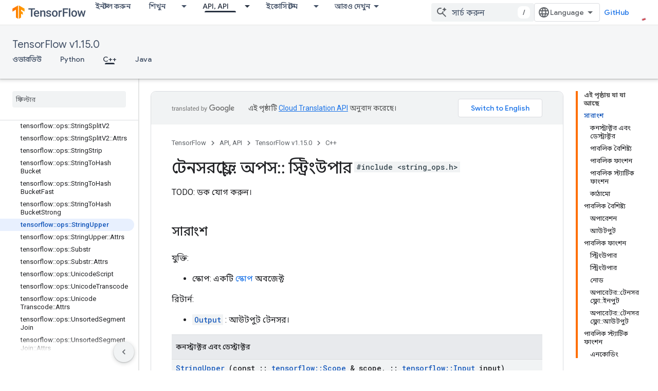

--- FILE ---
content_type: text/javascript
request_url: https://www.gstatic.cn/devrel-devsite/prod/ve08add287a6b4bdf8961ab8a1be50bf551be3816cdd70b7cc934114ff3ad5f10/js/devsite_devsite_openid_user_module__bn.js
body_size: -854
content:
(function(_ds){var window=this;var t5=async function(a){const b=await _ds.v(),c=await b.getStorage().get("wx-developer-profile","");if(c)try{let d;a.isNotificationPromotionDismissed=(d=JSON.parse(c).isNotificationPromotionDismissed)!=null?d:!1}catch(d){}await b.getStorage().set("wx-developer-profile","",JSON.stringify(a))},Mva=async function(){const a=await (await _ds.v()).getStorage().get("wx-developer-profile","");if(a)try{return JSON.parse(a)}catch(b){}return null},u5=async function(){try{await (await _ds.v()).getStorage().remove("wx-developer-profile",
"")}catch(a){}};var v5=class{constructor(a){this.map={};this.j={};if(a)for(const [b,c]of Object.entries(a))this.put(b,c)}put(a,b){this.map[String(a)]=b;this.j[String(b)]=a}get(a){return this.map[String(a)]}remove(a){const b=this.map[String(a)];b!==void 0&&(delete this.map[String(a)],delete this.j[String(b)])}};new v5({"bazel.build":"bazel.google.cn","developer.android.com":"developer.android.google.cn","android.devsite.corp.google.com":"android-china.devsite.corp.google.com","developer.chrome.com":"developer.chrome.google.cn","chrome.devsite.corp.google.com":"chrome-china.devsite.corp.google.com","developers.google.com":"developers.google.cn","developers.devsite.corp.google.com":"developers-china.devsite.corp.google.com","dl.google.com":"googledownloads.cn","firebase.google.com":"firebase.google.cn","firebase.devsite.corp.google.com":"firebase-china.devsite.corp.google.com",
"openthread.io":"openthread.google.cn","openthread.devsite.corp.google.com":"openthread-china.devsite.corp.google.com","source.android.com":"source.android.google.cn","androidsource.devsite.corp.google.com":"androidsource-china.devsite.corp.google.com","web.dev":"web.developers.google.cn","web.devsite.corp.google.com":"web-china.devsite.corp.google.com","www.gstatic.com":"www.gstatic.cn","www.tensorflow.org":"tensorflow.google.cn","tensorflow.devsite.corp.google.com":"tensorflow-china.devsite.corp.google.com",
"codelabs.developers.google.com":"codelabs.developers.google.cn","codelabs.devsite.corp.google.com":"codelabs-china.devsite.corp.google.com"});var Nva=new v5({PROD:"developers.google.cn",STAGE:"developers-china.devsite.corp.google.com",TEST:"developers-china.test.devsite.corp.google.com"});var w5=(0,_ds.Vg)`https://developers.google.cn/`,Ova=(0,_ds.Vg)`https://developerprofiles-china.corp.google.com/`,Pva=new Map([[new Set([4,5,6,7,8,9,10,11,12,13,14,15,16,17,18,19,20]),"developers.google.com/profile/badges/china-dev-profile/io/2025"],[new Set([23,26]),"developers.google.com/profile/badges/events/community/devfest/2025/attendee"],[new Set([27,28,29,30,31]),"developers.google.com/profile/badges/china-dev-profile/cloud-summit/2026"]]),x5=function(a){let b;const c=(new URL(`https://${(b=
a.Zb())==null?void 0:_ds.A(b,16)}`)).pathname;let d,e,f,g;return{id:_ds.A(a,5),url:c,path:c,title:(g=a.getTitle())!=null?g:"",imageUrl:_ds.A(a,14),dateAwarded:(d=_ds.y(a,_ds.Pu,16))==null?void 0:_ds.Qu(d).toISOString(),visibility:Qva(_ds.gk(a,10)),events:_ds.Xj(a,_ds.tL,23,_ds.Vj()).map(h=>{let k;return{title:h.getTitle(),awardingResource:_ds.A(h,2),dateAwarded:(k=_ds.y(h,_ds.Pu,3))==null?void 0:_ds.Qu(k).toISOString()}}),complete:!(((e=a.Zb())==null?0:_ds.rL(e))&&((f=a.Zb())==null?0:_ds.rL(f).length)&&
!_ds.y(a,_ds.qL,15))}},Qva=function(a){switch(a){case 2:return"PUBLIC";case 1:return"PRIVATE";case 3:return"PROMOTED";default:return"VISIBILITY_UNKNOWN"}},y5=async function(a,b=new _ds.ON){b=await a.oa.Fa(b,{});const c=b.Fa(),d=await Mva();if(!d)return b;if(!c)return await u5(),b;try{if((await fetch(`${a.j}/verifykey?key=${d==null?void 0:d.key}`,{method:"POST",credentials:"include"})).status===200){var e=new _ds.dN;var f=_ds.B(e,1,d.nickname);var g=_ds.B(f,2,d.profileImageUrl);_ds.Yj(c,5,g)}else await u5()}catch(h){await u5()}return b},
Rva=async function(a){a=new URL(`${a.j}/get_profile_info`);a.searchParams.set("continue",_ds.C().href);_ds.wg(_ds.xg().location,_ds.ag(a.href))},Sva=async function(a,b=new _ds.yN,c){return await a.oa.createProfile(b,c?{["scene-id"]:c}:{})},Tva=async function(a,b){a=a.ma;return await _ds.sx(a.j,a.m+"/$rpc/google.internal.developerprofiles.v1.badge.BadgeService/ListAward",b,{},_ds.daa)},Uva=async function(a,b,c){a=a.ma;b=await _ds.sx(a.j,a.m+"/$rpc/google.internal.developerprofiles.v1.badge.BadgeService/CreateAward",
b,c?{["scene-id"]:c}:{},_ds.BL);if(b==null?0:_ds.y(b,_ds.uL,4))c=x5(b==null?void 0:_ds.y(b,_ds.uL,4)),document.body.dispatchEvent(new CustomEvent("devsite-award-granted",{detail:{award:c},bubbles:!0}));return b},Vva=async function(a,b,c){var d=!1,e=Number(b),f=["developers.google.com/profile/badges/profile/created-profile"];for(const [g,h]of Pva.entries()){const k=h;g.has(e)&&f.push(k)}for(const g of f)d=Uva,e=a,f=new _ds.AL,f=_ds.B(f,6,g),f=_ds.B(f,5,c),await d(e,f,b),d=!0;return d},Wva=async function(a,
b,c){b=_ds.Vaa(_ds.Uaa(new _ds.UM,b),c.map(d=>{var e=new _ds.Taa;return _ds.Yj(e,1,d)}));await _ds.bba(a.ea,b)},Xva=async function(a,b,c){c=c.map(d=>`${b}/interests/${d}`);c=_ds.Raa(_ds.Qaa(new _ds.SM,b),c);await _ds.cba(a.ea,c)},z5=async function(a){await u5();return await fetch(`${a.j}/logout`,{method:"POST",credentials:"include"})},Yva=class{constructor(a="PROD"){const b={withCredentials:!0,Zm:!1,jg:[]};this.platform=/micromessenger/.test(_ds.wa().toLowerCase())?"service_account":"web_app";a===
"PROD"?(this.o=w5,this.appId=this.platform==="web_app"?"wxe2cd9a872e8b52a8":"wx263399913dbc4718"):(this.o=Ova,this.appId=this.platform==="web_app"?"wxf636c97f1e61cd02":"wxb08615d4072d2f2f");this.j=_ds.Yg(this.o,"wxapi");this.platform==="service_account"&&a!=="PROD"?(this.m=_ds.Yg(w5,"wxapi-staging"),this.m=_ds.Yg(this.m,"webhook"),this.m=_ds.Yg(this.m,"login")):this.m=_ds.Yg(this.j,"login");this.oa=new _ds.SN(this.j.toString(),b);this.ea=new _ds.aN(this.j.toString(),b);this.ma=new _ds.rM(this.j.toString(),
b);new _ds.PM(this.j.toString(),b)}async Nd(a,b){let c,d;return((d=(c=await Tva(this,_ds.caa(_ds.baa(new _ds.DL,a),b)))==null?void 0:c.bd())!=null?d:[]).map(e=>x5(e))}async og(a){if(!a.profileId)throw Error("Missing profile id");const b=`profiles/${a.profileId}`;var c;let d,e;const f=(e=(c=a.interestsDiff)==null?void 0:(d=c.interestsAdded)==null?void 0:d.map(n=>{var r=new _ds.TM;r=_ds.B(r,1,`${b}/interests/${n}`);n=_ds.B(r,2,n);return _ds.wk(n,3,1)}))!=null?e:[];let g,h,k;c=(k=(g=a.interestsDiff)==
null?void 0:(h=g.interestsRejected)==null?void 0:h.map(n=>{var r=new _ds.TM;r=_ds.B(r,1,`${b}/interests/${n}`);n=_ds.B(r,2,n);return _ds.wk(n,3,3)}))!=null?k:[];(f.length>0||c.length>0)&&await Wva(this,b,[...f,...c]);let l,m;((l=a.interestsDiff)==null?0:(m=l.interestsRemoved)==null?0:m.length)&&await Xva(this,b,a.interestsDiff.interestsRemoved)}};var A5=function(){return"devsite-openid-user"},Zva=function(a){a.eventHandler.listen(document.body,["devsite-devprofile-created","devsite-devprofile-updated","devsite-saved-pages-displayed"],()=>{a.refresh()});a.eventHandler.listen(document.body,"click",()=>{a.dialogOpen=!1;a.ye=!1});a.eventHandler.listen(window,"message",async b=>{b=b.getBrowserEvent();let c;if((c=a.o)!=null&&c.o.toString().startsWith(b.origin)&&b.data&&a.zf===2)if(b.data.type==="wechat-qrcode-ready"){let d;(d=a.querySelector(".devsite-openid-user-login-qr-code-spinner"))==
null||d.setAttribute("hidden","")}else b.data.type==="wechat-login-success"&&(await t5({key:b.data.payload.key,nickname:b.data.payload.name,profileImageUrl:b.data.payload.img_url}),await B5(a))})},C5=function(a){let b,c;return((b=a.profile)==null?void 0:(c=_ds.y(b,_ds.jba,53))==null?void 0:_ds.gk(c,1))!==1},D5=function(a,b){a.ma&&(clearInterval(a.ma),a.ma=void 0);a.zf=b;a.Mr=a.zf!==0;b!==4||a.ma||(a.ma=setInterval(async()=>{try{let c,d;a.profile=(d=await ((c=a.o)==null?void 0:y5(c)))==null?void 0:
d.Fa();C5(a)||D5(a,0)}catch(c){}},1E3),setTimeout(()=>{clearInterval(a.ma)},1E4))},$va=function(a){let b={id:"devsite-openid-user-gdp-signup-callout",title:"",body:(0,_ds.M)`<devsite-spinner size="32"></devsite-spinner>`,origin:"system",Ke:_ds.ag(_ds.wo("/_static/images/google-developer-program-lockup.svg").href),Kg:"Google Developer Program",pj:!0,Gf:()=>{D5(a,0)}};switch(a.zf){case 1:b=Object.assign({},b,{title:"\u09ab\u09cd\u09b0\u09bf\u09a4\u09c7 Google Developer Program-\u098f \u09af\u09cb\u0997 \u09a6\u09bf\u09a8",
body:_ds.Tg("\u09aa\u099b\u09a8\u09cd\u09a6\u09ae\u09a4\u09cb \u09aa\u09cd\u09b0\u09cb\u09ab\u09be\u0987\u09b2, \u09a6\u0995\u09cd\u09b7\u09a4\u09be\u09b0 \u09b8\u09cd\u09ac\u09c0\u0995\u09c3\u09a4\u09bf, \u098f\u0995\u09cd\u09b8\u0995\u09cd\u09b2\u09c1\u09b8\u09bf\u09ad \u0987\u09ad\u09c7\u09a8\u09cd\u099f\u09c7\u09b0 \u0986\u09ae\u09a8\u09cd\u09a4\u09cd\u09b0\u09a3, \u0995\u09a8\u09cd\u099f\u09c7\u09a8\u09cd\u099f \u09ae\u09cd\u09af\u09be\u09a8\u09c7\u099c\u09ae\u09c7\u09a8\u09cd\u099f \u098f\u09ac\u0982 \u09aa\u09cd\u09b0\u09cb\u09a1\u09be\u0995\u09cd\u099f\u09c7\u09b0 \u09b2\u09c7\u099f\u09c7\u09b8\u09cd\u099f \u0986\u09aa\u09a1\u09c7\u099f \u0986\u09a8\u09b2\u0995 \u0995\u09b0\u09c1\u09a8\u0964"),
qd:"\u09b6\u09c1\u09b0\u09c1 \u0995\u09b0\u09c1\u09a8",sf:()=>{a.oa()}});break;case 2:var c;if(((c=a.o)==null?void 0:c.platform)==="service_account"){D5(a,1);break}let d;b=Object.assign({},b,{title:"WeChat-\u098f\u09b0 \u09ae\u09be\u09a7\u09cd\u09af\u09ae\u09c7 \u09b2\u0997-\u0987\u09a8 / \u09b8\u09be\u0987\u09a8-\u0986\u09aa \u0995\u09b0\u09a4\u09c7 \u09b8\u09cd\u0995\u09cd\u09af\u09be\u09a8 \u0995\u09b0\u09c1\u09a8",body:(0,_ds.M)`
            <p> ${"\u0986\u09aa\u09a8\u09bf \u09a8\u09a4\u09c1\u09a8 \u09ac\u09cd\u09af\u09ac\u09b9\u09be\u09b0\u0995\u09be\u09b0\u09c0 \u09b9\u09b2\u09c7, \u0986\u09aa\u09a8\u09be\u09b0 \u09aa\u09cd\u09b0\u09cb\u09ab\u09be\u0987\u09b2 \u0985\u099f\u09cb\u09ae\u09c7\u099f\u09bf\u0995 \u09a4\u09c8\u09b0\u09bf \u09b9\u09df\u09c7 \u09af\u09be\u09ac\u09c7\u0964"} </p>
            ${_ds.L(((d=a.o)==null?void 0:d.platform)!=="service_account",()=>{var g=a.o;var h=_ds.Xg(g.m,new Map([["embedded","true"]]));g=_ds.Yg(g.j,"login");g=_ds.Yg(g,"qrcode");h=_ds.Xg(g,new Map([["redirect_uri",h.toString()]]));return(0,_ds.M)`
                <div class="devsite-openid-user-login-qr-code-container">
                  <devsite-spinner
                    class="devsite-openid-user-login-qr-code-spinner"
                    size="32">
                  </devsite-spinner>
                  <devsite-iframe>
                    <iframe
                      src="${h}"
                      scrolling="no">
                    </iframe>
                  </devsite-iframe>
                </div>
              `})}
            <p class="devsite-openid-user-gdp-tos">
              ${(0,_ds.nQ)(_ds.Tg('Google Developer Program-\u098f \u09af\u09cb\u0997 \u09a6\u09c7\u0993\u09df\u09be\u09b0 \u0985\u09b0\u09cd\u09a5 \u09b9\u09b2, \u0986\u09aa\u09a8\u09bf\n  <a class="content-policy" href="https://developers.google.cn/profile/content-policy">\u0995\u09a8\u09cd\u099f\u09c7\u09a8\u09cd\u099f \u09a8\u09c0\u09a4\u09bf\u09a4\u09c7</a> \u09b8\u09ae\u09cd\u09ae\u09a4\u09bf \u099c\u09be\u09a8\u09be\u099a\u09cd\u099b\u09c7\u09a8\u0964 \u0986\u09aa\u09a8\u09be\u09b0 \u098f\u0987 \u09aa\u09b0\u09bf\u09b7\u09c7\u09ac\u09be \u09ac\u09cd\u09af\u09ac\u09b9\u09be\u09b0 \u0995\u09b0\u09be\u09b0 \u0995\u09cd\u09b7\u09c7\u09a4\u09cd\u09b0\u09c7 Google-\u098f\u09b0 <a href="https://policies.google.cn/terms">\n  \u09aa\u09b0\u09bf\u09b7\u09c7\u09ac\u09be\u09b0 \u09b6\u09b0\u09cd\u09a4\u09be\u09ac\u09b2\u09c0</a> \u098f\u09ac\u0982 <a href="https://policies.google.cn/privacy">\u0997\u09cb\u09aa\u09a8\u09c0\u09df\u09a4\u09be \u09a8\u09c0\u09a4\u09bf</a>\n  \u09aa\u09cd\u09b0\u09af\u09cb\u099c\u09cd\u09af\u0964 \u0986\u09aa\u09a8\u09be\u09b0 \u0985\u09cd\u09af\u09be\u0995\u09be\u0989\u09a8\u09cd\u099f\u09c7 \u0989\u09b2\u09cd\u09b2\u09c7\u0996 \u0995\u09b0\u09be \u09a8\u09be\u09ae \u0993 \u09ac\u09c7\u099b\u09c7 \u09a8\u09c7\u0993\u09df\u09be \u0986\u0997\u09cd\u09b0\u09b9\n  Google Developer Program \u09aa\u09cd\u09b0\u09cb\u09ab\u09be\u0987\u09b2\u09c7 \u09ac\u09cd\u09af\u09ac\u09b9\u09be\u09b0 \u0995\u09b0\u09be \u09b9\u09ac\u09c7\u0964 \u0986\u09aa\u09a8\u09bf \u09af\u09c7\u0996\u09be\u09a8\u09c7\n  \u0995\u09a8\u09cd\u099f\u09cd\u09b0\u09bf\u09ac\u09bf\u0989\u099f \u0995\u09b0\u09ac\u09c7\u09a8 \u09b8\u09c7\u0996\u09be\u09a8\u09c7 \u0986\u09aa\u09a8\u09be\u09b0 \u09a8\u09be\u09ae \u09a6\u09c7\u0996\u09be \u09af\u09c7\u09a4\u09c7 \u09aa\u09be\u09b0\u09c7\u0964'))}
            </p>
          `});break;case 4:let e;c=(e=a.o)==null?void 0:`${e.j}/qrcode?scene_id=${1}`;let f;b=Object.assign({},b,{title:"\u09ac\u09bf\u099c\u09cd\u099e\u09aa\u09cd\u09a4\u09bf \u09aa\u09b0\u09bf\u09b7\u09c7\u09ac\u09be \u099a\u09be\u09b2\u09c1 \u0995\u09b0\u09c1\u09a8",body:(0,_ds.M)`
            <p> ${"\u09aa\u099b\u09a8\u09cd\u09a6\u09ae\u09a4\u09cb \u09aa\u09cd\u09b0\u09cb\u09ab\u09be\u0987\u09b2, \u09a6\u0995\u09cd\u09b7\u09a4\u09be\u09b0 \u09b8\u09cd\u09ac\u09c0\u0995\u09c3\u09a4\u09bf \u09aa\u09be\u0993\u09df\u09be\u09b0 \u09b8\u09c1\u09af\u09cb\u0997, \u09aa\u099b\u09a8\u09cd\u09a6\u09ae\u09a4\u09cb \u0995\u09a8\u09cd\u099f\u09c7\u09a8\u09cd\u099f \u09b8\u09be\u099c\u09be\u09a8\u09cb, \u0987\u09ad\u09c7\u09a8\u09cd\u099f \u0986\u09ae\u09a8\u09cd\u09a4\u09cd\u09b0\u09a3 \u098f\u09ac\u0982 \u0989\u09a6\u09cd\u09ad\u09be\u09ac\u09a8 \u0993 \u0989\u09a8\u09cd\u09a8\u09a4\u09bf\u09a4\u09c7 \u0989\u09ce\u09b8\u09be\u09b9\u09bf\u09a4 \u09b9\u0993\u09df\u09be\u09b0 \u099c\u09a8\u09cd\u09af \u09b8\u09ae\u09af\u09bc\u09ae\u09a4\u09cb \u0986\u09aa\u09a1\u09c7\u099f \u09aa\u09be\u0993\u09df\u09be\u09b0 \u09ac\u09cd\u09af\u09be\u09aa\u09be\u09b0\u09c7 \u0986\u09aa-\u099f\u09c1-\u09a1\u09c7\u099f \u09a5\u09be\u0995\u09c1\u09a8\u0964"} </p>
            <p> ${"\u09ac\u09bf\u099c\u09cd\u099e\u09aa\u09cd\u09a4\u09bf \u09aa\u09c7\u09a4\u09c7, Google \u09a1\u09c7\u09ad\u09c7\u09b2\u09aa\u09be\u09b0 \u09aa\u09b0\u09bf\u09b7\u09c7\u09ac\u09be \u0985\u09cd\u09af\u09be\u0995\u09be\u0989\u09a8\u09cd\u099f \u09ab\u09b2\u09cb \u0995\u09b0\u09c1\u09a8\u0964"} </p>
            ${_ds.L(((f=a.o)==null?void 0:f.platform)==="service_account",()=>(0,_ds.M)`
                <p> ${"\u09ac\u09c7\u09b6\u09bf\u0995\u09cd\u09b7\u09a3 \u09aa\u09cd\u09b0\u09c7\u09b8 \u0995\u09b0\u09c7 \u09b0\u09be\u0996\u09c1\u09a8 \u098f\u09ac\u0982 QR \u0995\u09cb\u09a1 \u09b8\u09cd\u0995\u09cd\u09af\u09be\u09a8 \u0995\u09b0\u09c7 \u09ab\u09b2\u09cb \u0995\u09b0\u09c1\u09a8\u0964"} </p>
              `,()=>(0,_ds.M)`
                <p> ${"\u09ab\u09b2\u09cb \u0995\u09b0\u09a4\u09c7 WeChat \u09a6\u09bf\u09af\u09bc\u09c7 QR \u0995\u09cb\u09a1 \u09b8\u09cd\u0995\u09cd\u09af\u09be\u09a8 \u0995\u09b0\u09c1\u09a8\u0964"} </p>
              `)}
            <div class="devsite-openid-user-service-account-qr-code-container">
              <img
                class="devsite-openid-user-service-account-qr-code"
                src="${c!=null?c:_ds.mA}" />
            </div>
            <p class="devsite-openid-user-notification-terms">
              ${(0,_ds.nQ)(_ds.Tg('\u098f\u0987 \u09aa\u09b0\u09bf\u09b7\u09c7\u09ac\u09be \u09ac\u09cd\u09af\u09ac\u09b9\u09be\u09b0 \u0995\u09b0\u09be\u09b0 \u0985\u09b0\u09cd\u09a5 \u09b9\u09b2, \u0986\u09aa\u09a8\u09bf \u0986\u09ae\u09be\u09a6\u09c7\u09b0\n   <a class="content-policy" href="https://developers.google.cn/profile/content-policy">\u0995\u09a8\u09cd\u099f\u09c7\u09a8\u09cd\u099f \u09a8\u09c0\u09a4\u09bf</a> \u098f\u09ac\u0982\n   <a href="https://policies.google.cn/terms">Google \u09aa\u09b0\u09bf\u09b7\u09c7\u09ac\u09be\u09b0 \u09b6\u09b0\u09cd\u09a4\u09be\u09ac\u09b2\u09c0</a> \u09ae\u09c7\u09a8\u09c7 \u099a\u09b2\u09be\u09b0 \u09ac\u09cd\u09af\u09be\u09aa\u09be\u09b0\u09c7 \u09b8\u09ae\u09cd\u09ae\u09a4\u09bf \u099c\u09be\u09a8\u09be\u099a\u09cd\u099b\u09c7\u09a8\u0964 \u098f\u0996\u09be\u09a8\u09c7 \u09aa\u09cd\u09b0\u09a6\u09be\u09a8 \u0995\u09b0\u09be \u09a4\u09a5\u09cd\u09af\n   <a href="https://policies.google.cn/privacy">Google-\u098f\u09b0 \u0997\u09cb\u09aa\u09a8\u09c0\u09df\u09a4\u09be \u09a8\u09c0\u09a4\u09bf</a>\n   \u0985\u09a8\u09c1\u09af\u09be\u09df\u09c0 \u09ac\u09cd\u09af\u09ac\u09b9\u09be\u09b0 \u0995\u09b0\u09be \u09b9\u09ac\u09c7\u0964'))}
            </p>
          `});break;case 5:b=Object.assign({},b,{title:"WeChat-\u098f\u09b0 \u09ae\u09be\u09a7\u09cd\u09af\u09ae\u09c7 \u09b2\u0997-\u0987\u09a8 \u0995\u09b0\u09be \u09af\u09be\u09df\u09a8\u09bf",body:_ds.Tg("\u0986\u09ae\u09b0\u09be WeChat-\u098f\u09b0 \u09ae\u09be\u09a7\u09cd\u09af\u09ae\u09c7 \u0986\u09aa\u09a8\u09be\u0995\u09c7 \u09b2\u0997-\u0987\u09a8 \u0995\u09b0\u09be\u09a4\u09c7 \u09aa\u09be\u09b0\u09bf\u09a8\u09bf\u0964 \u0986\u09ac\u09be\u09b0 \u099a\u09c7\u09b7\u09cd\u099f\u09be \u0995\u09b0\u09c1\u09a8\u0964"),
qd:"\u0986\u09ac\u09be\u09b0 \u099a\u09c7\u09b7\u09cd\u099f\u09be \u0995\u09b0\u09c1\u09a8",sf:()=>{D5(a,1)}})}return(0,_ds.M)`
      <devsite-callout
        ${(0,_ds.lQ)(a.ea)}
        .callout=${b}></devsite-callout>
    `},E5=function(){return(0,_ds.M)` <devsite-spinner size="32"></devsite-spinner> `},awa=function(a,b,c,d){return(0,_ds.M)`
      <div class="devsite-user-dialog-signin">
        <a
          href="#"
          class="devsite-user-dialog-toggle devsite-top-button"
          role="button"
          aria-label="Open account dialog"
          @click=${a.qa}>
          ${_ds.L(c!=="",()=>(0,_ds.M)`
              <img
                class="devsite-user-dialog-photo-thumbnail"
                src="${c}"
                fetchpriority="high"
                alt="" />
            `,()=>(0,_ds.M)`
              <span class="devsite-user-dialog-letter">${d}</span>
            `)}
        </a>
      </div>
      <div
        class="devsite-user-dialog"
        role="dialog"
        aria-modal="true"
        aria-label="Account Information"
        aria-hidden="true">
        <button class="devsite-user-dialog-exit" aria-label="Close menu">
          <svg width="22" height="22" viewBox="1 1 22 22">
            <path
              d="M19 6.41L17.59 5 12 10.59 6.41 5 5 6.41 10.59 12 5 17.59 6.41 19 12 13.41 17.59 19 19 17.59 13.41 12 19 6.41z"></path>
          </svg>
        </button>
        <div class="devsite-user-dialog-photo">
          ${_ds.L(c!=="",()=>(0,_ds.M)`
              <img
                class="devsite-user-dialog-photo-portrait"
                src="${c}"
                fetchpriority="high"
                alt="" />
            `,()=>(0,_ds.M)`
              <span class="devsite-user-dialog-letter">${d}</span>
            `)}
        </div>
        <div class="devsite-user-dialog-details">
          <div class="devsite-user-dialog-name">${"\u09b9\u09cd\u09af\u09be\u09b2\u09cb,"} ${b}!</div>
        </div>
        <div class="devsite-user-dialog-buttons">
          <a class="devsite-user-signout" @click=${a.signOut} target="_top">
            <svg height="24" viewBox="0 0 24 24" width="24">
              <path
                d="M17 7l-1.41 1.41L18.17 11H8v2h10.17l-2.58 2.58L17 17l5-5zM4 5h8V3H4c-1.1 0-2 .9-2 2v14c0 1.1.9 2 2 2h8v-2H4V5z"></path>
              <path d="M0 0h24v24H0z" fill="none"></path>
            </svg>
            ${"\u09b2\u0997-\u0986\u0989\u099f \u0995\u09b0\u09c1\u09a8"}
          </a>
        </div>
      </div>
    `},F5=function(a,b="/profile/u/me"){let c,d;return(d=(c=bwa(a,b))==null?void 0:c.toString())!=null?d:""},cwa=async function(a){const b=_ds.C();try{let c;const d=await ((c=a.o)==null?void 0:y5(c,new _ds.ON));if(d==null?0:d.Fa())a.profile=d==null?void 0:d.Fa(),a.signedIn=!0,a.Ba({category:"devsite-openid-user",action:"signed-in with profile",label:b.pathname,nonInteraction:!0})}catch(c){if(c instanceof _ds.FL&&c.code===5)if(b.pathname.endsWith("new")||a.zf===3)a.Ba({category:"devsite-openid-user",
action:"signed-in without profile (in creation flow)",label:b.pathname,nonInteraction:!0}),a.signedIn=!0;else{a.Ba({category:"devsite-openid-user",action:"signed-in without profile (not in creation flow)",label:b.pathname,nonInteraction:!0});let d;await ((d=a.o)==null?void 0:z5(d))}else c instanceof _ds.FL&&c.code===16?a.Ba({category:"devsite-openid-user",action:"not signed-in",label:b.pathname,nonInteraction:!0}):a.Ba({category:"devsite-openid-user",action:"profile fetch failed",label:b.pathname,
nonInteraction:!0})}finally{document.body.dispatchEvent(new CustomEvent("devsite-signed-in-state-updated",{detail:{signedIn:a.signedIn},bubbles:!0}))}},B5=async function(a,b=!0){D5(a,3);await a.refresh();if(a.profile)D5(a,C5(a)?4:0);else if(b&&a.o)try{const g=await _ds.v(),h=_ds.C().searchParams.get("scene_id")||void 0;var c=new _ds.yN;var d=_ds.wk(c,14,1);var e=g.getTenantId();var f=_ds.sk(d,15,e);await Sva(a.o,f,h);await Vva(a.o,h,g.getLocale());await B5(a,!1)}catch(g){D5(a,5)}else D5(a,5)},bwa=
function(a,b="/profile/u/me"){if(!a.Oi)return _ds.ag(b);a=new URL(`https://${a.Oi}`);a.pathname=b;a.search=_ds.C().search;return _ds.ag(a.href)},G5=class extends _ds.ZB{constructor(){super(["devsite-spinner","devsite-callout","devsite-iframe"]);this.dialogOpen=this.signedIn=!1;this.isLoading=!0;this.ye=!1;this.zf=0;this.Mr=!1;this.ea=new _ds.jQ;this.eventHandler=new _ds.u}Na(){return this}async connectedCallback(){super.connectedCallback();this.Qd||this.replaceChildren();const a=await _ds.v();this.o=
new Yva(a.getEnv());await this.refresh();Zva(this);if(a.getTenantId()!==20&&a.getEnv()!=="DEV"){let b;this.Oi=(b=Nva.get(a.getEnv()))!=null?b:void 0}this.profile?C5(this)?D5(this,4):D5(this,0):D5(this,1)}updated(a){super.updated(a);let b;if(this.ea.value&&((b=this.ea.value)==null||!b.open)){let c;(c=this.ea.value)==null||c.show()}}render(){return(0,_ds.M)` ${_ds.L(this.Mr,()=>$va(this))}
    ${_ds.L(this.isLoading,()=>E5(),()=>{var a;a:if(this.profile){var b,c,d=((b=this.profile)==null?void 0:(c=_ds.lz(b))==null?void 0:c.getName())||"",e,f;b=((e=this.profile)==null?void 0:(f=_ds.lz(e))==null?void 0:_ds.A(f,2))||"";if(d===""){e=new URL(_ds.C());d=e.searchParams.get("key");b=e.searchParams.get("name");e=e.searchParams.get("img_url");e=b?{key:d,nickname:b,profileImageUrl:e,isNotificationPromotionDismissed:!1}:void 0;if(this.profile&&!e&&!_ds.C().searchParams.get("redirected")){(a=this.o)==
null||Rva(a);a=(0,_ds.M)``;break a}d=(e==null?void 0:e.nickname)||"WeChat \u09ac\u09cd\u09af\u09ac\u09b9\u09be\u09b0\u0995\u09be\u09b0\u09c0";b=(e==null?void 0:e.profileImageUrl)||"";this.profile&&e&&t5(e)}a=d.charAt(0)||"";this.profile?(e={visible:this.ye,show:this.ye},e=(0,_ds.M)`
      <div class="devsite-devprofile-wrapper ${(0,_ds.$y)({open:this.ye,show:this.signedIn})}">
        <button
          class="devsite-devprofile-button"
          aria-controls="devsite-devprofile-popout"
          aria-haspopup="true"
          aria-expanded="${this.ye}"
          data-tooltip="${"Google Developer \u09aa\u09cd\u09b0\u09cb\u09ab\u09be\u0987\u09b2"}"
          @click=${this.ra}>
          <svg
            width="4"
            height="16"
            viewBox="0 0 4 16"
            fill="none"
            xmlns="http://www.w3.org/2000/svg">
            <path
              fill-rule="evenodd"
              clip-rule="evenodd"
              d="M2 4C3.1 4 4 3.1 4 2C4 0.9 3.1 0 2 0C0.9 0 0 0.9 0 2C0 3.1 0.9 4 2 4ZM2 6C0.9 6 0 6.9 0 8C0 9.1 0.9 10 2 10C3.1 10 4 9.1 4 8C4 6.9 3.1 6 2 6ZM0 14C0 12.9 0.9 12 2 12C3.1 12 4 12.9 4 14C4 15.1 3.1 16 2 16C0.9 16 0 15.1 0 14Z" />
          </svg>
        </button>
        <div
          id="devsite-devprofile-popout"
          class="devsite-devprofile-popout ${(0,_ds.$y)(e)}"
          popup-type="view-profile"
          role="menu"
          aria-label="${"Google Developer \u09aa\u09cd\u09b0\u09cb\u09ab\u09be\u0987\u09b2"}">
          <div class="profile-links-header"> ${"Google Developer \u09aa\u09cd\u09b0\u09cb\u09ab\u09be\u0987\u09b2"} </div>
          <a
            href="${F5(this,"/profile/u/me/dashboard")}"
            class="profile-link gc-analytics-event"
            data-category="Site-Wide Custom Events"
            data-action="Profile Nav Entry Point"
            data-label="Dashboard Selected"
            role="menuitem">
            ${"\u09a1\u09cd\u09af\u09be\u09b6\u09ac\u09cb\u09b0\u09cd\u09a1"}
          </a>
          <a
            href="${F5(this,"/profile/u/me/save-pages")}"
            class="profile-link gc-analytics-event"
            data-category="Site-Wide Custom Events"
            data-action="Profile Nav Entry Point"
            data-label="Saved Pages Selected"
            role="menuitem">
            ${"\u09b8\u09c7\u09ad \u0995\u09b0\u09be \u09aa\u09c3\u09b7\u09cd\u09a0\u09be"}
          </a>
          <a
            href="${F5(this,"/profile/u/me")}"
            class="profile-link gc-analytics-event"
            data-category="Site-Wide Custom Events"
            data-action="Profile Nav Entry Point"
            data-label="Profile Selected"
            role="menuitem">
            ${"\u09aa\u09cd\u09b0\u09cb\u09ab\u09be\u0987\u09b2"}
          </a>
          <a
            href="${F5(this,"/profile/u/me/settings")}"
            class="profile-link gc-analytics-event"
            data-category="Site-Wide Custom Events"
            data-action="Profile Nav Entry Point"
            data-label="Settings Selected"
            role="menuitem">
            ${"\u09b8\u09c7\u099f\u09bf\u0982\u09b8"}
          </a>
        </div>
      </div>
    `):e=(0,_ds.M)``;a=(0,_ds.M)`
      <div class="ogb-wrapper">
        ${e}
        ${awa(this,d,b,a)}
      </div>
    `}else a=this.zf===3?E5():(0,_ds.M)`
      <div class="ogb-wrapper">
        <a
          id="devsite-signin-btn"
          class="devsite-user-signin button devsite-top-button"
          track-type="globalNav"
          track-name="signIn"
          track-metadata-eventdetail="nav"
          track-metadata-position="nav"
          @click=${this.oa}>
          ${"\u09b2\u0997-\u0987\u09a8 \u0995\u09b0\u09c1\u09a8"}
        </a>
      </div>
    `;return a})}`}qa(a){a.stopPropagation();a.preventDefault();this.ye=!1;this.dialogOpen=!this.dialogOpen}ra(a){a.stopPropagation();this.dialogOpen=!1;this.ye=!this.ye}async oa(){let a;((a=this.o)==null?void 0:a.platform)==="service_account"?await this.signIn():D5(this,2)}async refresh(){this.isLoading=!0;this.signedIn=!1;this.profile=void 0;await cwa(this);this.isLoading=!1}async isSignedIn(){return this.signedIn}async signIn(){const a=await _ds.v();if(this.Oi){var b=new URL(`https://${this.Oi}/profile/u/me`);
b.search=_ds.C().search;b.searchParams.set("continue",_ds.C().href);return a.fetchPage(b.href)}await a.fetchPage("/profile/u/me")}async changeAccount(){throw Error("Unsupported");}async getAccountName(){throw Error("Unsupported");}async getAccountEmail(){throw Error("Unsupported");}async getAccountId(){throw Error("Unsupported");}async getAccessToken(){throw Error("Unsupported");}async signOut(){this.dialogOpen=!1;this.profile=void 0;this.signedIn=!1;let a;await ((a=this.o)==null?void 0:z5(a));await (await _ds.v()).reload()}};
G5.prototype.getAccountId=G5.prototype.getAccountId;G5.prototype.getAccountEmail=G5.prototype.getAccountEmail;G5.prototype.getAccountName=G5.prototype.getAccountName;G5.prototype.isSignedIn=G5.prototype.isSignedIn;G5.prototype.refresh=G5.prototype.refresh;G5.getTagName=A5;_ds.w([_ds.F({type:Boolean,La:!0,Aa:"signed-in"}),_ds.x("design:type",Object)],G5.prototype,"signedIn",void 0);_ds.w([_ds.F({type:Boolean,La:!0,Aa:"dialog--open"}),_ds.x("design:type",Object)],G5.prototype,"dialogOpen",void 0);
_ds.w([_ds.H(),_ds.x("design:type",Object)],G5.prototype,"isLoading",void 0);_ds.w([_ds.H(),_ds.x("design:type",Object)],G5.prototype,"ye",void 0);_ds.w([_ds.H(),_ds.x("design:type",Object)],G5.prototype,"zf",void 0);_ds.w([_ds.H(),_ds.x("design:type",Object)],G5.prototype,"Mr",void 0);_ds.w([_ds.H(),_ds.x("design:type",_ds.gN)],G5.prototype,"profile",void 0);_ds.w([_ds.H(),_ds.x("design:type",String)],G5.prototype,"Oi",void 0);try{customElements.define(A5(),G5)}catch(a){console.warn("Unrecognized DevSite custom element - DevsiteOpenidUser",a)};})(_ds_www);


--- FILE ---
content_type: text/javascript
request_url: https://www.gstatic.cn/devrel-devsite/prod/ve08add287a6b4bdf8961ab8a1be50bf551be3816cdd70b7cc934114ff3ad5f10/js/devsite_devsite_openid_badge_awarded_module__bn.js
body_size: -854
content:
(function(_ds){var window=this;var wva=function(a){const b=a.Ek,c=a.vf;var d=a.qc;const e=a.badgePath,f=a.Fk,g=a.Dk,h=a.currentTierCount,k=a.isNewTier,l=a.Kb,m=a.nextPlaylistUrl,n=a.ij,r=a.Wl,q=a.wn,z=a.Ki,G=a.dismissBtn,K=a.redeemAnotherBtn,N=a.hideButtons,R=a.Vl,P=a.jm,Z=a.sharing,ma=a.staticPath,T=a.Pq,ca=a.eventsNumber,na=a.ud,Va=a.vd,xb=a.kc,Cb=a.De,xa=a.dismissButton,La=a.Ob,Ra=a.buttonUrl;a=a.Zl;const E=_ds.U(_ds.$C(),'<div class="card"><div class="spinner-container"><devsite-spinner size="64"></devsite-spinner></div><div class="card-content"><div class="content-container"><div class="text-container"><div class="completed-title">');
d?k?(d='\u0986\u09aa\u09a8\u09bf \u09a8\u09a4\u09c1\u09a8 \u09ae\u09be\u0987\u09b2\u09b8\u09cd\u099f\u09cb\u09a8 \u0986\u09a8\u09b2\u0995 \u0995\u09b0\u09c7\u099b\u09c7\u09a8: <span class="badge-name">'+_ds.Q(d)+"</span>!",_ds.V(E,d)):g?ca===1?(d='\u0986\u09aa\u09a8\u09bf \u098f\u0995\u099f\u09bf <span class="badge-name">'+_ds.Q(d)+"</span> \u09ac\u09cd\u09af\u09be\u099c \u099c\u09bf\u09a4\u09c7\u099b\u09c7\u09a8!",_ds.V(E,d)):ca>1?(d='\u0986\u09aa\u09a8\u09bf \u0986\u09b0\u0993 \u098f\u0995\u099f\u09bf <span class="badge-name">'+
_ds.Q(d)+"</span> \u09ac\u09cd\u09af\u09be\u099c \u099c\u09bf\u09a4\u09c7\u099b\u09c7\u09a8!",_ds.V(E,d)):(d='\u0986\u09aa\u09a8\u09bf <span class="badge-name">'+_ds.Q(d)+"</span> \u09ac\u09cd\u09af\u09be\u099c \u099c\u09bf\u09a4\u09c7\u099b\u09c7\u09a8!",_ds.V(E,d)):(d='\u0986\u09aa\u09a8\u09bf \u09b6\u09c0\u0998\u09cd\u09b0\u0987 <span class="badge-name">'+_ds.Q(d)+"</span> \u09ac\u09cd\u09af\u09be\u099c \u099c\u09bf\u09a4\u09a4\u09c7 \u099a\u09b2\u09c7\u099b\u09c7\u09a8!",_ds.V(E,d)):k?_ds.V(E,
"\u0985\u09ad\u09bf\u09a8\u09a8\u09cd\u09a6\u09a8! \u0986\u09aa\u09a8\u09bf \u09a8\u09a4\u09c1\u09a8 \u09ae\u09be\u0987\u09b2\u09b8\u09cd\u099f\u09cb\u09a8 \u0986\u09a8\u09b2\u0995 \u0995\u09b0\u09c7\u099b\u09c7\u09a8!"):g?_ds.V(E,"\u0985\u09ad\u09bf\u09a8\u09a8\u09cd\u09a6\u09a8! \u0986\u09aa\u09a8\u09bf \u098f\u0995\u099f\u09bf \u09a8\u09a4\u09c1\u09a8 \u09ac\u09cd\u09af\u09be\u099c \u099c\u09bf\u09a4\u09c7\u099b\u09c7\u09a8!"):_ds.V(E,"\u0986\u09aa\u09a8\u09bf \u09b6\u09c0\u0998\u09cd\u09b0\u0987 \u098f\u0995\u099f\u09bf \u09a8\u09a4\u09c1\u09a8 \u09ac\u09cd\u09af\u09be\u099c \u099c\u09bf\u09a4\u09a4\u09c7 \u099a\u09b2\u09c7\u099b\u09c7\u09a8!");
_ds.U(E,"</div>");n?(_ds.U(E,'<div class="claim-badge-text">'),_ds.V(E,"Google Developer \u09aa\u09cd\u09b0\u09cb\u09ab\u09be\u0987\u09b2\u09c7 \u0986\u09aa\u09a8\u09be\u09b0 \u09ac\u09cd\u09af\u09be\u099c \u09a6\u09be\u09ac\u09bf \u0995\u09b0\u09c1\u09a8\u0964"),_ds.U(E,"</div>")):r?(_ds.U(E,'<div class="sign-in-text">'),_ds.V(E,"\u09ac\u09cd\u09af\u09be\u099c \u09a6\u09be\u09ac\u09bf \u0995\u09b0\u09a4\u09c7 \u09b8\u09be\u0987\u09a8-\u0987\u09a8 \u0995\u09b0\u09c1\u09a8\u0964"),_ds.U(E,"</div>")):
z?(_ds.U(E,'<div class="create-profile-text">'),_ds.V(E,"\u09ac\u09cd\u09af\u09be\u099c \u09a6\u09be\u09ac\u09bf \u0995\u09b0\u09a4\u09c7 \u09aa\u09cd\u09b0\u09cb\u09ab\u09be\u0987\u09b2 \u09a4\u09c8\u09b0\u09bf \u0995\u09b0\u09c1\u09a8\u0964"),_ds.U(E,"</div>")):R?_ds.U(_ds.V(_ds.U(E,'<div class="not-eligible-text">'),_ds.Q(xb)),"</div>"):(_ds.U(E,'<div class="completed-text">'),a?_ds.U(E,_ds.Q(a)):k?_ds.V(E,"\u0986\u09aa\u09a8\u09be\u09b0 \u09aa\u09cd\u09b0\u09cb\u09ab\u09be\u0987\u09b2\u09c7 \u09ae\u09be\u0987\u09b2\u09b8\u09cd\u099f\u09cb\u09a8 \u09af\u09cb\u0997 \u0995\u09b0\u09be \u09b9\u09df\u09c7\u099b\u09c7\u0964"):
g?ca>1?_ds.V(E,"\u0995\u09c3\u09a4\u09bf\u09a4\u09cd\u09ac\u099f\u09bf\u09b0 \u099c\u09a8\u09cd\u09af \u0986\u09aa\u09a8\u09be\u09b0 \u09aa\u09cd\u09b0\u09cb\u09ab\u09be\u0987\u09b2\u09c7 \u09aa\u09c1\u09b0\u09b8\u09cd\u0995\u09be\u09b0 \u09a6\u09c7\u0993\u09df\u09be \u09b9\u09df\u09c7\u099b\u09c7\u0964"):_ds.V(E,"\u0986\u09aa\u09a8\u09be\u09b0 \u09aa\u09cd\u09b0\u09cb\u09ab\u09be\u0987\u09b2\u09c7 \u09ac\u09cd\u09af\u09be\u099c \u09af\u09cb\u0997 \u0995\u09b0\u09be \u09b9\u09df\u09c7\u099b\u09c7\u0964"):
_ds.V(E,"\u0986\u09aa\u09a8\u09be\u09b0 \u09aa\u09cd\u09b0\u09cb\u09ab\u09be\u0987\u09b2\u09c7 \u098f\u0987 \u09ac\u09cd\u09af\u09be\u099c \u099c\u09c7\u09a4\u09be \u09b8\u0982\u0995\u09cd\u09b0\u09be\u09a8\u09cd\u09a4 \u0985\u0997\u09cd\u09b0\u0997\u09a4\u09bf \u099f\u09cd\u09b0\u09cd\u09af\u09be\u0995 \u0995\u09b0\u09a4\u09c7 \u09aa\u09be\u09b0\u09ac\u09c7\u09a8\u0964"),_ds.U(E,"</div>"));_ds.V(_ds.U(E,'</div><div class="illustration-container"><img alt="Icon representing the granted badge" class="badge-icon '+
(g?"":"incomplete")+'" src="'+_ds.S(_ds.TC(b))+'">'+(c?'<img alt="Badge animation background" class="badge-animation" src="'+_ds.S(_ds.TC(c))+'">':"")+(ca>0?'<div class="badge-icon-counter">'+_ds.uC(_ds.Sw(ca))+"</div>":h?'<div class="badge-icon-counter">'+_ds.uC(_ds.Sw(h))+"+</div>":"")+"</div></div>"),P?_ds.U(_ds.V(_ds.U(_ds.$C(),'<div class="profile-creation-container"><p>'+_ds.Q(na)+'</p><div class="profile-creation-container-email-options"><div class="profile-creation-container-email-option"><input type="checkbox" id="profile-creation-emails-googledev"><label for="profile-creation-emails-googledev">'+
_ds.Q(Va)+"</label></div></div><p>"),_ds.Q(Cb)),"</p></div>"):"");N||(_ds.U(E,'<div class="buttons-container"><div class="buttons sharing">'),Z&&(_ds.U(E,"<span>"),_ds.V(E,"\u09b6\u09c7\u09df\u09be\u09b0 \u0995\u09b0\u09c1\u09a8"),_ds.U(E,'</span><div class="share-buttons-container"><button class="share-twitter gc-analytics-event" data-category="share badge" data-action="twitter" data-label="'+_ds.S(e)+'"><img src="'+_ds.S(_ds.TC(ma))+'/images/share_twitter.svg" alt="Twitter"></button><button class="share-facebook gc-analytics-event" data-category="share badge" data-action="facebook" data-label="'+
_ds.S(e)+'"><img src="'+_ds.S(_ds.TC(ma))+'/images/share_facebook.svg" alt="Facebook"></button><button class="share-linkedin gc-analytics-event" data-category="share badge" data-action="linkedin" data-label="'+_ds.S(e)+'"><img src="'+_ds.S(_ds.TC(ma))+'/images/share_linkedin.svg" alt="LinkedIn"></button>'+(f?'<a href="'+_ds.S(_ds.RC(f))+'" class="share-link gc-analytics-event" data-category="share badge" data-action="link" data-label="'+_ds.S(f)+'" target="_blank"><i class="material-icons">link</i></a>':
"")+"</div>")),_ds.U(E,'</div><div class="buttons actions">'),m&&(_ds.U(E,'<a href="'+_ds.S(_ds.RC(m))+'" class="button return-to-playlist-button gc-analytics-event" data-category="next_pathway" data-action="badge card click" data-label="'+_ds.S(m)+'">'),_ds.V(E,"\u09aa\u09b0\u09ac\u09b0\u09cd\u09a4\u09c0 \u09aa\u09be\u09a5\u0993\u09df\u09c7"),_ds.U(E,"</a>")),l&&(_ds.U(E,'<a href="'+_ds.S(_ds.RC(l))+'" class="button return-to-playlist-button gc-analytics-event" data-category="next_pathway" data-action="badge card click" data-label="'+
_ds.S(l)+'">'),_ds.V(E,"\u09aa\u09be\u09a5\u0993\u09df\u09c7\u09a4\u09c7 \u09ab\u09bf\u09b0\u09c7 \u09af\u09be\u09a8"),_ds.U(E,"</a>")),n?(_ds.U(E,'<a class="button button-primary claim-badge-button">'),_ds.V(E,"'\u0986\u09ae\u09be\u09b0 \u09ac\u09cd\u09af\u09be\u099c' \u09a6\u09be\u09ac\u09bf \u0995\u09b0\u09c1\u09a8"),_ds.U(E,"</a>")):r?(_ds.U(E,'<a class="button button-primary sign-in-button" href="#">'),_ds.V(E,"\u09b8\u09be\u0987\u09a8-\u0987\u09a8 \u0995\u09b0\u09c1\u09a8"),_ds.U(E,"</a>")):
z?(P?_ds.U(E,'<button class="button button-primary finish-creating-profile-button">'):_ds.U(E,'<button class="button button-primary create-profile-button">'),_ds.V(E,"\u09aa\u09cd\u09b0\u09cb\u09ab\u09be\u0987\u09b2 \u09a4\u09c8\u09b0\u09bf \u0995\u09b0\u09c1\u09a8"),_ds.U(E,"</button>")):R?(_ds.U(E,'<a class="button button-primary change-account-button" href="#">'),_ds.V(E,"\u0985\u09cd\u09af\u09be\u0995\u09be\u0989\u09a8\u09cd\u099f \u09aa\u09b0\u09bf\u09ac\u09b0\u09cd\u09a4\u09a8 \u0995\u09b0\u09c1\u09a8"),
_ds.U(E,"</a>")):La&&Ra?_ds.U(E,'<a class="button button-primary view-profile-button" href="'+_ds.S(_ds.RC(Ra))+'"'+(T?' target="_blank"':"")+">"+_ds.Q(La)+"</a>"):(_ds.U(E,'<a class="button button-primary view-profile-button" href="'+_ds.S(_ds.RC(q))+'"'+(T?' target="_blank"':"")+">"),_ds.V(E,"\u09aa\u09cd\u09b0\u09cb\u09ab\u09be\u0987\u09b2 \u09a6\u09c7\u0996\u09c1\u09a8"),_ds.U(E,"</a>")),G&&(_ds.U(E,'<button class="button dismiss"><div class="dismiss-text">'+_ds.Q(xa)+'</div><div class="next-badge-text" hidden>'),
_ds.V(E,"\u09aa\u09b0\u09ac\u09b0\u09cd\u09a4\u09c0 \u09ac\u09cd\u09af\u09be\u099c"),_ds.U(E,'</div><div class="more-badges-marker" hidden></div></button>')),K&&(_ds.U(E,'<button class="button redeem-another">'),_ds.V(E,"\u0986\u09b0\u09c7\u0995\u099f\u09bf \u09ac\u09cd\u09af\u09be\u099c \u09b0\u09bf\u09a1\u09bf\u09ae \u0995\u09b0\u09c1\u09a8"),_ds.U(E,"</button>")),_ds.U(E,"</div></div>"));_ds.U(E,"</div></div>");return E},xva=function(a){var b=a.qc;a='<devsite-dialog class="devsite-claim-badge-dialog"><div class="qr-code-container"></div><div class="redeem-code-section"><div class="redeem-code-title">\u09ac\u09cd\u09af\u09be\u099c \u0995\u09cb\u09a1</div><div class="redeem-code">'+
(_ds.Q(a.redeemCode)+'</div></div><div class="text-container"><div class="completed-title">');b='<span class="badge-name">'+_ds.Q(b)+"</span> \u09ac\u09cd\u09af\u09be\u099c \u09a6\u09be\u09ac\u09bf \u0995\u09b0\u09c1\u09a8\u0964";a=a+b+"</div>\u09ab\u09cb\u09a8\u09c7\u09b0 \u09ae\u09be\u09a7\u09cd\u09af\u09ae\u09c7 QR \u0995\u09cb\u09a1 \u09b8\u09cd\u0995\u09cd\u09af\u09be\u09a8 \u0995\u09b0\u09c1\u09a8 \u098f\u09ac\u0982 Google Developer \u09aa\u09cd\u09b0\u09cb\u09ab\u09be\u0987\u09b2\u09c7 \u0986\u09aa\u09a8\u09be\u09b0 \u09ac\u09cd\u09af\u09be\u099c \u09b0\u09bf\u09a1\u09bf\u09ae \u0995\u09b0\u09c1\u09a8\u0964";
a+='</div><div class="buttons-container"><button class="close-dialog-button">Close</button></div></devsite-dialog>';return(0,_ds.O)(a)},yva=function(a){a=a.reason;let b='<div class="card"><div class="card-content"><div class="content-container"><div class="text-container"><div class="completed-title">';b=a?b+_ds.Q(a):b+"\u0986\u09aa\u09a8\u09be\u09b0 \u09aa\u09c1\u09b0\u09b8\u09cd\u0995\u09be\u09b0 \u09aa\u09be\u0993\u09df\u09be \u09ac\u09cd\u09af\u09be\u099c \u09a6\u09c7\u0996\u09be\u09a8\u09cb\u09b0 \u09b8\u09ae\u09df \u09b8\u09ae\u09b8\u09cd\u09af\u09be \u09b9\u09df\u09c7\u099b\u09c7\u0964";
return(0,_ds.O)(b+'</div></div></div><div class="buttons-container"><div class="buttons"></div><div class="buttons actions"><button class="button button-primary error-try-again-button">\u0986\u09ac\u09be\u09b0 \u099a\u09c7\u09b7\u09cd\u099f\u09be \u0995\u09b0\u09c1\u09a8\u0964</button></div></div></div></div>')};var Ava=async function(a){a.eventHandler.listen(a,"click",async b=>{const c=await _ds.v(),d=b.target;if(d==null?0:d.matches(".sign-in-button"))b.preventDefault(),b.stopPropagation(),await c.signIn();else if(d==null?0:d.matches(".claim-badge-button"))b.preventDefault(),b.stopPropagation(),zva(a);else if(d==null?0:d.matches(".redeem-another"))b.preventDefault(),b.stopPropagation(),document.location.reload();else if(d==null?0:d.matches(".error-try-again-button"))b.preventDefault(),b.stopPropagation(),
await a.j.schedule(()=>{n5(a,!1)},()=>{o5(a)})})},Bva=async function(a){await a.j.schedule(()=>{n5(a,!0)},()=>{o5(a)})},n5=async function(a,b){var c=await _ds.v();const {url:d,awardUrl:e,dismissBtn:f,hideButtons:g,imageUrl:h,nextPlaylistUrl:k,redeemAnotherBtn:l,path:m,shareDescription:n,title:r,complete:q,isNewTier:z,currentTierCount:G,eventsNumber:K,awardDescription:N,awardButton:R}=await Cva(a);var P;const Z=(P=a.getAttribute("return-uri"))!=null?P:"";P="";try{P=(new URL(`${c.getStaticPath(!1)}${"/images/badge-award-animation.gif"}`)).href}catch(T){}c=
{Wl:!1,ij:!1,Ki:!1,Vl:!1,qc:r,Fk:e,Ek:h,vf:P,badgePath:m,Dk:q,currentTierCount:G,isNewTier:z,sharing:!1,Hy:n,nextPlaylistUrl:k,Kb:Z,dismissBtn:f,redeemAnotherBtn:l,hideButtons:g,url:d,wn:"/profile",jm:"",staticPath:c.getStaticPath(!1),Pq:!1,eventsNumber:K!=null?K:0,ud:"\u09b6\u09c7\u09b7\u09c7 \u098f\u0995\u099f\u09bf \u0995\u09a5\u09be, \u0986\u09aa\u09a8\u09bf Google Developer Program \u09a5\u09c7\u0995\u09c7 \u09a8\u09a4\u09c1\u09a8 \u09ab\u09bf\u099a\u09be\u09b0, \u0987\u09ad\u09c7\u09a8\u09cd\u099f, \u09ac\u09cd\u09af\u09be\u099c, \u0995\u09a8\u09cd\u099f\u09c7\u09a8\u09cd\u099f \u098f\u09ac\u0982 \u0997\u09ac\u09c7\u09b7\u09a3\u09be \u09b8\u0982\u0995\u09cd\u09b0\u09be\u09a8\u09cd\u09a4 \u09b8\u09c1\u09af\u09cb\u0997\u09c7\u09b0 \u09ac\u09cd\u09af\u09be\u09aa\u09be\u09b0\u09c7 \u0987\u09ae\u09c7\u09b2 \u09aa\u09c7\u09a4\u09c7 \u0986\u0997\u09cd\u09b0\u09b9\u09c0?",
vd:"\u09a8\u09bf\u09b6\u09cd\u099a\u09df\u0987, \u0986\u09ae\u09bf \u098f\u0987 \u09a7\u09b0\u09a8\u09c7\u09b0 \u0987\u09ae\u09c7\u09b2 \u09aa\u09c7\u09a4\u09c7 \u099a\u09be\u0987!",kc:_ds.Tg('\u098f\u0987 \u0985\u09cd\u09af\u09be\u0995\u09be\u0989\u09a8\u09cd\u099f Google Developer Program \u09ac\u09cd\u09af\u09ac\u09b9\u09be\u09b0\u09c7\u09b0 \u099c\u09a8\u09cd\u09af \u0989\u09aa\u09af\u09c1\u0995\u09cd\u09a4 \u09a8\u09df\u0964 \u0986\u09aa\u09a8\u09be\u09b0 \u0985\u09cd\u09af\u09be\u09a1\u09ae\u09bf\u09a8\u09bf\u09b8\u09cd\u099f\u09cd\u09b0\u09c7\u099f\u09b0\u09c7\u09b0 \u09b8\u09be\u09a5\u09c7 \u09af\u09cb\u0997\u09be\u09af\u09cb\u0997 \u0995\u09b0\u09c1\u09a8\u0964 <a href="https://developers.google.com/profile/help/faq#why_am_i_unable_to_create_a_profile_with_my_google_workspace_account" target="_blank">\u0986\u09b0\u0993 \u099c\u09be\u09a8\u09c1\u09a8</a>\u0964'),
De:_ds.Tg('Google Developer Program-\u098f, \u09af\u09cb\u0997 \u09a6\u09c7\u0993\u09df\u09be\u09b0 \u0985\u09b0\u09cd\u09a5 \u09b9\u09b2, \u0986\u09aa\u09a8\u09bf\n  <a class="content-policy" href="https://developers.google.com/profile/content-policy">\u0995\u09a8\u09cd\u099f\u09c7\u09a8\u09cd\u099f \u09a8\u09c0\u09a4\u09bf\u09a4\u09c7</a> \u09b8\u09ae\u09cd\u09ae\u09a4\u09bf \u099c\u09be\u09a8\u09be\u099a\u09cd\u099b\u09c7\u09a8\u0964 \u0986\u09aa\u09a8\u09be\u09b0 \u098f\u0987 \u09aa\u09b0\u09bf\u09b7\u09c7\u09ac\u09be \u09ac\u09cd\u09af\u09ac\u09b9\u09be\u09b0 \u0995\u09b0\u09be\u09b0 \u0995\u09cd\u09b7\u09c7\u09a4\u09cd\u09b0\u09c7 Google-\u098f\u09b0 <a href="https://policies.google.com/terms">\n  \u09aa\u09b0\u09bf\u09b7\u09c7\u09ac\u09be\u09b0 \u09b6\u09b0\u09cd\u09a4\u09be\u09ac\u09b2\u09c0</a> \u098f\u09ac\u0982 <a href="https://policies.google.com/privacy">\u0997\u09cb\u09aa\u09a8\u09c0\u09df\u09a4\u09be \u09a8\u09c0\u09a4\u09bf</a>\n  \u09aa\u09cd\u09b0\u09af\u09cb\u099c\u09cd\u09af\u0964 \u0986\u09aa\u09a8\u09be\u09b0 Google \u0985\u09cd\u09af\u09be\u0995\u09be\u0989\u09a8\u09cd\u099f\u09c7\n  \u0989\u09b2\u09cd\u09b2\u09c7\u0996 \u0995\u09b0\u09be \u09a8\u09be\u09ae \u0993 \u09ac\u09c7\u099b\u09c7 \u09a8\u09c7\u0993\u09df\u09be \u0986\u0997\u09cd\u09b0\u09b9 Google Developer Program \u09aa\u09cd\u09b0\u09cb\u09ab\u09be\u0987\u09b2\u09c7 \u09ac\u09cd\u09af\u09ac\u09b9\u09be\u09b0 \u0995\u09b0\u09be \u09b9\u09ac\u09c7\u0964\n  \u0986\u09aa\u09a8\u09bf \u09af\u09c7\u0996\u09be\u09a8\u09c7 \u0995\u09a8\u09cd\u099f\u09cd\u09b0\u09bf\u09ac\u09bf\u0989\u099f \u0995\u09b0\u09ac\u09c7\u09a8 \u09b8\u09c7\u0996\u09be\u09a8\u09c7 \u09a8\u09be\u09ae \u09a6\u09c7\u0996\u09be \u09af\u09c7\u09a4\u09c7 \u09aa\u09be\u09b0\u09c7 \u098f\u09ac\u0982 \u09af\u0996\u09a8 \u0996\u09c1\u09b6\u09bf \u09a4\u09be \u09aa\u09b0\u09bf\u09ac\u09b0\u09cd\u09a4\u09a8 \u0995\u09b0\u09a4\u09c7 \u09aa\u09be\u09b0\u09ac\u09c7\u09a8\u0964'),
dismissButton:"\u09ac\u09be\u09a4\u09bf\u09b2 \u0995\u09b0\u09c1\u09a8",Ob:R==null?void 0:R.label,buttonUrl:R==null?void 0:R.url,Zl:N};if(_ds.Co()&&(c.ij=!0,!a.getAttribute("redeem-code"))){_ds.mt(a,yva,{reason:"In Kiosk mode: No redeem code has been provided. Make sure you pass it using the redeem-code attribute."});return}a.awarded||(a.awarded=!0,a.Ba({category:"badge",action:"awarded",label:r||""}));_ds.mt(a,wva,c);(c=a.querySelector(".dismiss"))&&a.eventHandler.listen(c,"click",()=>{_ds.WQ(a.j)});
a.eventHandler.listen(a,"devsite-badge-awarded-stack-num-changed",T=>{T=T.getBrowserEvent();var ca;T=(T==null?void 0:(ca=T.detail)==null?void 0:ca.Iq)||0;var na=a.querySelector(".dismiss");ca=a.querySelector(".view-profile-button");const Va=na==null?void 0:na.querySelector(".next-badge-text"),xb=na==null?void 0:na.querySelector(".dismiss-text");na=na==null?void 0:na.querySelector(".more-badges-marker");ca&&(ca.hidden=T!==0);xb&&(xb.hidden=T!==0,xb.classList.toggle("button-primary",!!T));Va&&(Va.hidden=
T===0);na&&(na.innerText=`${T}`,na.hidden=T===0)});b&&await a.preloadImages();a.dispatchEvent(new CustomEvent("running",{bubbles:!0}));a.removeAttribute("loading");if(b=a.querySelector(".badge-animation"))b.src=`${b.getAttribute("src")}`;let ma;(ma=a.querySelector(".illustration-container"))==null||ma.classList.add("show","animate")},o5=function(a){a.dispatchEvent(new CustomEvent("devsite-badge-awarded-dismissed",{bubbles:!0}))},zva=function(a){var b=a.getAttribute("redeem-code");a.dialog=_ds.ot(xva,
{qc:a.qc,redeemCode:b!=null?b:""});var c=_ds.wo("/redeem");b&&c.searchParams.set("code",b);(b=a.dialog.querySelector(".qr-code-container"))&&new _ds.qy(b,{text:c.toString(),width:300,height:300,Lg:"#000000",Bf:"#ffffff",sp:0});(c=a.dialog.querySelector(".close-dialog-button"))&&a.eventHandler.listen(c,"click",()=>{let e;(e=a.dialog)==null||e.removeAttribute("open")});a.appendChild(a.dialog);let d;(d=a.dialog)==null||d.setAttribute("open","")},Cva=async function(a){var b;const c=await _ds.Gw((b=a.getAttribute("badge-url"))!=
null?b:"");var d;b=(d=await Dva(a))!=null?d:"";d=a.getAttribute("badge-complete")!=="false";const e=Number(a.getAttribute("badge-count"))||0,f=a.getAttribute("is-new-tier")==="true";var g;const h=(g=a.getAttribute("badge-share-title"))!=null?g:"";var k;g=(k=a.getAttribute("badge-share-description"))!=null?k:"";var l;k=(l=a.getAttribute("next-playlist-url"))!=null?l:"";l=a.hasAttribute("dismiss");const m=a.hasAttribute("redeem-another"),n=a.hasAttribute("hide-buttons"),r=_ds.C().href;var q;const z=
(q=a.getAttribute("redeem-code"))!=null?q:"";q=_ds.C();q=`${q.origin}${q.pathname}`;const G=Number(a.getAttribute("events-number"));var K;const N=(K=a.getAttribute("badge-award-description"))!=null?K:"";K=void 0;const R=a.getAttribute("badge-award-button-label"),P=a.getAttribute("badge-award-button-url");R&&P&&(K={label:R,url:P});return{awardedBy:q,url:c,awardUrl:r,dismissBtn:l,displayCount:0,hideButtons:n,imageUrl:b,nextPlaylistUrl:k,redeemAnotherBtn:m,path:a.badgePath,shareDescription:g,shareTitle:h,
title:a.qc,complete:d,isNewTier:f,currentTierCount:e,redeemCode:z,eventsNumber:G,awardDescription:N,awardButton:K}},Dva=async function(a){const b=await _ds.v();a=await _ds.Gw(a.getAttribute("badge-icon-url")||`${b.getStaticPath(!0)}${"/images/quiz-icon.png"}`);return(await _ds.Hw(a)).href},Eva=class extends _ds.Hm{constructor(){super(["devsite-dialog","devsite-spinner"]);this.awarded=!1;this.eventHandler=new _ds.u(this);this.dialog=null;this.j=new _ds.XQ("system","devsite-openid-badge-awarded");Ava(this)}connectedCallback(){Bva(this)}disconnectedCallback(){_ds.D(this.eventHandler);
this.j.cancel()}get qc(){let a;return(a=this.getAttribute("badge-name"))!=null?a:""}get badgePath(){let a;return(a=this.getAttribute("badge-path"))!=null?a:""}async preloadImages(){const a=this.querySelector(".badge-icon"),b=this.querySelector(".badge-animation"),c=[];if(a&&a.src){const d=new _ds.Ah;this.eventHandler.listen(a,"load",()=>{d.resolve()});this.eventHandler.listen(a,"error",()=>{d.reject()});c.push(d.promise)}if(b&&b.src){const d=new _ds.Ah;this.eventHandler.listen(b,"load",()=>{d.resolve()});
this.eventHandler.listen(b,"error",()=>{d.reject()});c.push(d.promise)}try{await Promise.all(c)}catch(d){}}};try{customElements.define("devsite-openid-badge-awarded",Eva)}catch(a){console.warn("Unrecognized DevSite custom element - DevsiteOpenidBadgeAwarded",a)};})(_ds_www);
